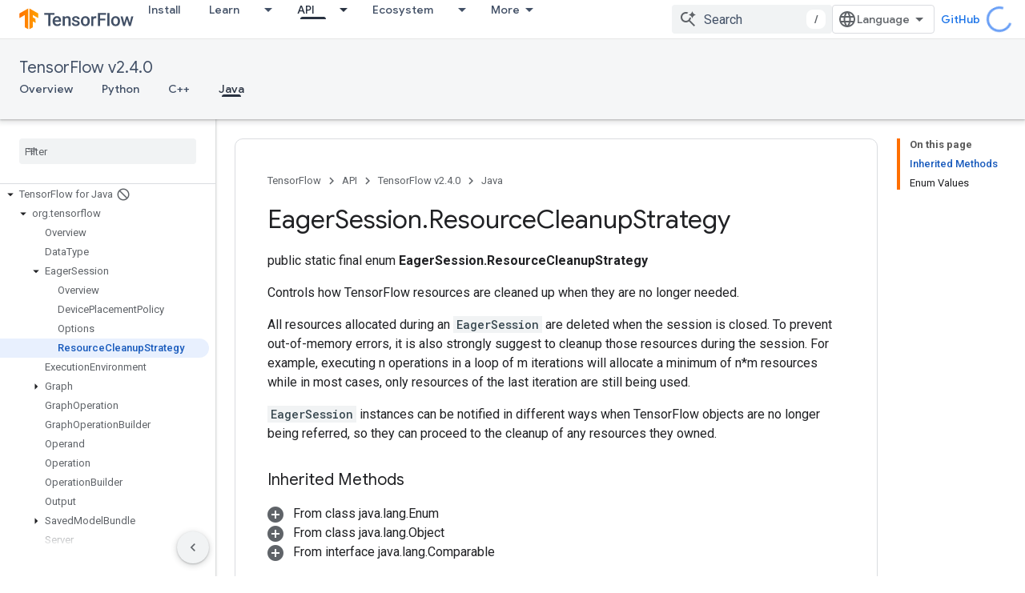

--- FILE ---
content_type: text/javascript
request_url: https://www.gstatic.cn/devrel-devsite/prod/v8e4e45af8eca5bcac9abbed33018cbd6ba9a1b0e1503fa1a993d0a08c27e6b61/js/devsite_devsite_dialog_module.js
body_size: -853
content:
(function(_ds){var window=this;try{customElements.define("devsite-dialog",_ds.Mw)}catch(a){console.warn("devsite.app.customElement.DevsiteDialog",a)};})(_ds_www);
